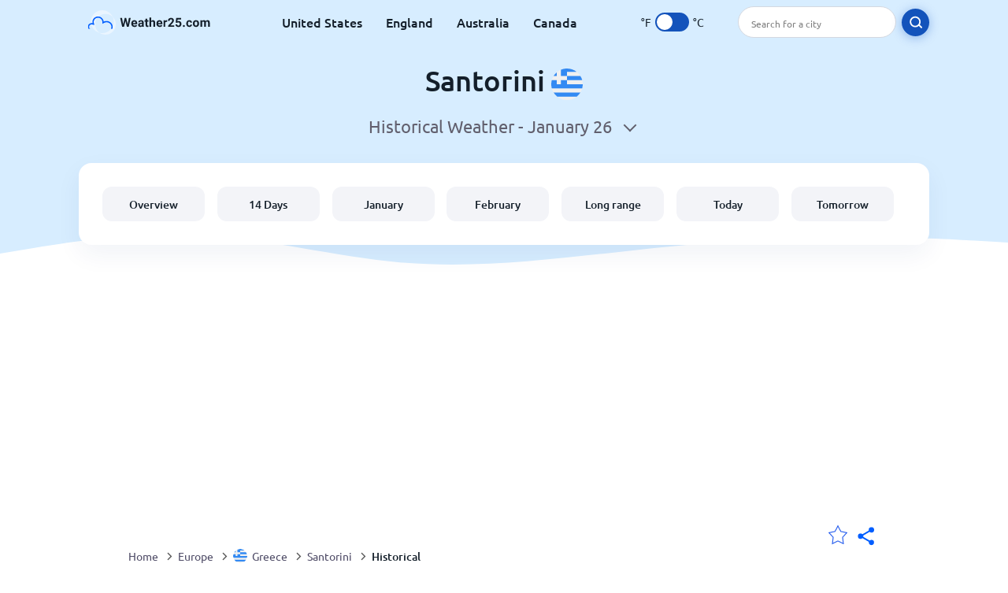

--- FILE ---
content_type: text/html; charset=utf-8
request_url: https://www.weather25.com/europe/greece/santorini?page=past-weather
body_size: 5689
content:
<!DOCTYPE html><html lang="en" prefix="og: http://ogp.me/ns#"><head> <title>Santorini historical past weather | Weather25.com</title> <meta name="description" content="Historical weather for Santorini based on the the last few years of weather forecast for Santorini."/> <meta name="keywords" content="Santorini historical weather,Santorini past weather"/> <meta charset="UTF-8"/> <link rel="canonical" href="https://www.weather25.com/europe/greece/santorini?page=past-weather"/> <meta name="viewport" content="width=device-width, initial-scale=1"/> <link rel="preload" as="image" href="https://www.weather25.com/images/weather25-black.svg"> <link rel="preload" as="image" href="https://res.weather25.com/images/backgrounds/header.svg"> <link rel='stylesheet' href='https://www.weather25.com/style/index845.min.css'/> <meta name="theme-color" content="#c0d5f7"> <link rel="icon" href="https://www.weather25.com/favicon.ico?v=1"/> <link rel="apple-touch-icon" sizes="180x180" href="https://www.weather25.com/style/favicon/apple-touch-icon.png"> <link rel="icon" type="image/png" sizes="32x32" href="https://www.weather25.com/style/favicon/favicon-32x32.png"> <link rel="icon" type="image/png" sizes="16x16" href="https://www.weather25.com/style/favicon/favicon-16x16.png"> <link rel="manifest" href="https://www.weather25.com/style/favicon/site.webmanifest"> <link rel="mask-icon" href="https://www.weather25.com/style/favicon/safari-pinned-tab.svg" color="#5bbad5"> <meta name="msapplication-TileColor" content="#da532c"> <meta name="msapplication-config" content="https://www.weather25.com/style/favicon/browserconfig.xml"> <meta name="theme-color" content="#ffffff"> <meta property="og:title" content="Santorini historical past weather | Weather25.com"/> <meta property="og:description" content="Historical weather for Santorini based on the the last few years of weather forecast for Santorini."/> <meta property="og:url" content="https://www.weather25.com/europe/greece/santorini?page=past-weather"/> <meta property="og:image" content="https://www.weather25.com/style/favicon/android-chrome-512x512.png"/> <meta property="og:image:width" content="512"/> <meta property="og:image:height" content="512"/> <meta property="og:site_name" content="weather25.com"> <meta property="og:type" content="website"> <script type="ba491bc749096248cf2c5569-text/javascript"> var hash = window.location.hash.substr(1); if (hash) { var hashObject = hash.split('&').reduce(function (result, item) { var parts = item.split('='); result[parts[0]] = parts[1]; return result; }, {}); if (localStorage.getItem("c") === null && hashObject.c) { localStorage.setItem('c', hashObject.c); } } var globalC = localStorage.getItem("c"); </script> <script async src="https://www.googletagmanager.com/gtag/js?id=UA-180117919-1" type="ba491bc749096248cf2c5569-text/javascript"></script> <script type="ba491bc749096248cf2c5569-text/javascript"> window.dataLayer = window.dataLayer || []; function gtag(){dataLayer.push(arguments);} gtag('js', new Date()); gtag('config', 'UA-180117919-1'); gtag('config', 'G-N7BPG2KZJC'); </script><script data-ad-client="ca-pub-0206751604021858" async src="https://pagead2.googlesyndication.com/pagead/js/adsbygoogle.js?client=ca-pub-0206751604021858" crossorigin="anonymous" type="ba491bc749096248cf2c5569-text/javascript"></script></head><body class="body_wrap past-weather_page region_level Desktop_device"><div id='blanket' class='blanket'></div><header class="header-wrap"> <div class="navbar-wrap"> <div class="inner-navbar"> <a href="https://www.weather25.com" title="weather25.com" class="logo_a"> <img src="https://www.weather25.com/images/weather25-black.svg" width="180" height="31" alt="weather25.com" title="weather25.com" class="logo"/> </a> <div class="navbar-links-wrap"> <a href="https://www.weather25.com/north-america/usa" onClick="if (!window.__cfRLUnblockHandlers) return false; gtag('event', 'top website links', {'event_category' : 'top website links', 'event_label' : 'usa'})" class="navbar_link" aria-label="United States" title="Weather in United States" data-cf-modified-ba491bc749096248cf2c5569-="">United States</a> <a href="https://www.weather25.com/europe/united-kingdom" onClick="if (!window.__cfRLUnblockHandlers) return false; gtag('event', 'top website links', {'event_category' : 'top website links', 'event_label' : 'united-kingdom'})" class="navbar_link" aria-label="England" title="Weather in England" data-cf-modified-ba491bc749096248cf2c5569-="">England</a> <a href="https://www.weather25.com/oceania/australia" onClick="if (!window.__cfRLUnblockHandlers) return false; gtag('event', 'top website links', {'event_category' : 'top website links', 'event_label' : 'australia'})" class="navbar_link" aria-label="Australia" title="Weather in Australia" data-cf-modified-ba491bc749096248cf2c5569-="">Australia</a> <a href="https://www.weather25.com/north-america/canada" onClick="if (!window.__cfRLUnblockHandlers) return false; gtag('event', 'top website links', {'event_category' : 'top website links', 'event_label' : 'canada'})" class="navbar_link" aria-label="Canada" title="Weather in Canada" data-cf-modified-ba491bc749096248cf2c5569-="">Canada</a> </div> <div class="temp-changer-and-search"> <div class="unit-changer"> <span class="temp-unit" data-type="f">°F</span> <label class="switch" for="temp-changer" aria-label="Temperatures units"> <input id="temp-changer" type="checkbox" checked> <span class="slider round"></span> </label> <span class="temp-unit" data-type="c">°C</span> </div> <div class="desktop-navbar-search"> <input id="city_search" placeholder="Search for a city"/> <label for="city_search" aria-label="search" class="search_button_next_to_dropdown"> <img src="https://res.weather25.com/images/icons/search_white_new.svg" alt="Search" title="Search" width="17" height="17"> </label> </div> </div> </div> </div> <div class="dummy-navbar"></div> <div class="header-center-wrap"> <div class="page-header"> Santorini <img src="https://res.weather25.com/images/r-flags/greece.svg" alt="weather in Greece" title="weather in Greece" width="40" height="40"/> </div> <div class="page-sub-header">Historical Weather - <span class="page-date"></span> <div class="date-picker-wrap"> <input id="past-date-picker" class="date-input" type="date" name="selected_date" value="2026-01-27" max="2026-01-27" min="2025-01-27"/> <label class="open-button down-arrow" for="past-date-picker" aria-label="select date"></label> </div></div> <nav> <ul class="menu_wrap"> <li id="nav-dashboard" > <a href="https://www.weather25.com/europe/greece/santorini" onClick="if (!window.__cfRLUnblockHandlers) return false; gtag('event','header navbar menu' , {'event_category' : 'header navbar menu','event_action' : 'click on nav-dashboard', 'event_label' : 'Santorini'})" data-cf-modified-ba491bc749096248cf2c5569-=""> Overview </a> </li><li id="nav-fourteen" > <a href="https://www.weather25.com/europe/greece/santorini?page=14" onClick="if (!window.__cfRLUnblockHandlers) return false; gtag('event','header navbar menu' , {'event_category' : 'header navbar menu','event_action' : 'click on nav-fourteen', 'event_label' : 'Santorini'})" data-cf-modified-ba491bc749096248cf2c5569-=""> 14 Days </a> </li><li id="nav-this-month" > <a href="https://www.weather25.com/europe/greece/santorini?page=month&month=January" onClick="if (!window.__cfRLUnblockHandlers) return false; gtag('event','header navbar menu' , {'event_category' : 'header navbar menu','event_action' : 'click on nav-this-month', 'event_label' : 'Santorini'})" data-cf-modified-ba491bc749096248cf2c5569-=""> January </a> </li><li id="nav-next-month" > <a href="https://www.weather25.com/europe/greece/santorini?page=month&month=February" onClick="if (!window.__cfRLUnblockHandlers) return false; gtag('event','header navbar menu' , {'event_category' : 'header navbar menu','event_action' : 'click on nav-next-month', 'event_label' : 'Santorini'})" data-cf-modified-ba491bc749096248cf2c5569-=""> February </a> </li><li id="nav-long" > <a href="https://www.weather25.com/europe/greece/santorini?page=long-range" onClick="if (!window.__cfRLUnblockHandlers) return false; gtag('event','header navbar menu' , {'event_category' : 'header navbar menu','event_action' : 'click on nav-long', 'event_label' : 'Santorini'})" data-cf-modified-ba491bc749096248cf2c5569-=""> Long range </a> </li><li id="nav-today" > <a href="https://www.weather25.com/europe/greece/santorini?page=today" onClick="if (!window.__cfRLUnblockHandlers) return false; gtag('event','header navbar menu' , {'event_category' : 'header navbar menu','event_action' : 'click on nav-today', 'event_label' : 'Santorini'})" data-cf-modified-ba491bc749096248cf2c5569-=""> Today </a> </li><li id="nav-tomorrow" > <a href="https://www.weather25.com/europe/greece/santorini?page=tomorrow" onClick="if (!window.__cfRLUnblockHandlers) return false; gtag('event','header navbar menu' , {'event_category' : 'header navbar menu','event_action' : 'click on nav-tomorrow', 'event_label' : 'Santorini'})" data-cf-modified-ba491bc749096248cf2c5569-=""> Tomorrow </a> </li> </ul></nav> </div></header><div class="header-bottom-image"></div><div class="billboard_ad_wrap" id="billboard"> <ins class="adsbygoogle" style="display:block" data-ad-client="ca-pub-0206751604021858" data-ad-slot="2805031977" data-ad-format="auto" data-full-width-responsive="true"></ins> <script type="ba491bc749096248cf2c5569-text/javascript"> (adsbygoogle = window.adsbygoogle || []).push({}); </script></div><div class="breadcrumbs_wrap"> <div class="breadcrumbs_inner_wrap"> <div class="share-line"> <div class="share-item"> <img class="selection-star remove-star" width="26" height="26" src="https://res.weather25.com/images/icons/filled-star.svg" alt="Remove from your favorite locations" title="Remove from your favorite locations"/> <img class="selection-star add-star" src="https://res.weather25.com/images/icons/empty-star.svg" width="26" height="26" alt="Add to my locations" title="Add to my locations"/></div> <div class="share-icon share-item"> <img src="https://res.weather25.com/images/icons/share.svg" width="32" height="32" alt="Share" title="Share"/> </div> </div> </div> <ol class="breadcrumbs_inner_wrap" itemscope itemtype="http://schema.org/BreadcrumbList"> <li class="breadcrumb_elm home_bred" itemprop="itemListElement" itemscope itemtype="https://schema.org/ListItem"> <a itemprop="item" href="https://www.weather25.com" > <span itemprop="name">Home</span><meta itemprop="position" content="1" /> </a> </li><li class="breadcrumb_elm con_bred" itemprop="itemListElement" itemscope itemtype="https://schema.org/ListItem"> <div class="bred_arrow"></div> <a href="https://www.weather25.com/europe" itemprop="item" ><span itemprop="name">Europe</span><meta itemprop="position" content="2" /> </a> </li><li class="breadcrumb_elm country_bred" itemprop="itemListElement" itemscope itemtype="https://schema.org/ListItem"> <div class="bred_arrow"></div> <a href="https://www.weather25.com/europe/greece" itemprop="item" > <span class="bread-flag-wrap"><img src="https://res.weather25.com/images/r-flags/greece.svg" alt="weather in Greece" title="weather in Greece" width="18" height="18"/></span><span itemprop="name">Greece</span><meta itemprop="position" content="3" /> </a> </li><li class="breadcrumb_elm region_bred" itemprop="itemListElement" itemscope itemtype="https://schema.org/ListItem"> <div class="bred_arrow"></div> <a href="https://www.weather25.com/europe/greece/santorini" itemprop="item" ><span itemprop="name">Santorini</span><meta itemprop="position" content="4" /> </a> </li><li class="breadcrumb_elm" itemprop="itemListElement" itemscope itemtype="https://schema.org/ListItem"> <div class="bred_arrow"></div> <a href="/europe/greece/santorini?page=past-weather" itemprop="item"><span itemprop="name" id="page-bread">Historical</span><meta itemprop="position" content="5" /> </a></li> </ol> <div class="snackbar-wrap"> <div class="snackbar snackbar-added">Location was added to <a href="/my-locations">My Locations</a></div> <div class="snackbar snackbar-removed">Location was removed from <a href="/my-locations">My Locations</a></div> </div> </div><div class="next_prev_section section-wrap mobile-e"> <a href="https://www.weather25.com/europe/greece/santorini?page=past-weather" onclick="if (!window.__cfRLUnblockHandlers) return false; gtag('event', 'click on old prev day', {'event_category' : 'click on old prev day','event_action' : 'click on old prev day', 'event_label' : ''})" id="old-prev-day" data-cf-modified-ba491bc749096248cf2c5569-=""> <button class="general_button button_two button-with-prev-arrow">Previous day</button> </a> <a href="https://www.weather25.com/europe/greece/santorini?page=past-weather" onclick="if (!window.__cfRLUnblockHandlers) return false; gtag('event', 'click on old next day', {'event_category' : 'click on old next day','event_action' : 'click on old next day', 'event_label' : ''})" id="old-next-day" data-cf-modified-ba491bc749096248cf2c5569-=""> <button class="general_button button_two button-with-arrow">Next day</button> </a> </div><div class="section-wrap first-section month-text-wrap"> <h1 class="section-header">Santorini Historical Past Weather <span class='page-date'></span></h1> <div class="text-and-bubbles section-content"> <div class="text-wrap"> <p>This page shows the past year’s weather in Santorini on <span class="page-date"></span>.</p> <p>It can give you an idea of what the weather in Santorini might be like on <span class="page-date"></span>.</p> <div class="cities-placeholder"></div> <div id="date-selector"></div> </div> <div> <div class="month-bubbles past-bubbles" id="past-bubbles"> <div class="month_data_line"> <div class="month_data_icon"><img width="24" height="24" alt="Temperature" title="Temperature" class="lazy " data-src="https://res.weather25.com/images/icons/month/temperatures.svg"/></div> <div class="month-data-text"> <div class="month_data_text">Temperature</div> <div class="month_data_value" id="month_temps"> <span class="month_max bubble-degree month_data_to_animate" data-temp="" id="max-temp"></span>° <span class="degree-separator">/</span> <span class="month_min bubble-degree month_data_to_animate" data-temp="" id="min-temp"></span>° </div> </div> </div> <div class="month_data_line"> <div class="month_data_icon"><img width="24" height="24" alt="Chance of rain" title="Chance of rain" class="lazy " data-src="https://res.weather25.com/images/icons/month/rain.svg"/></div> <div class="month-data-text"> <div class="month_data_text">Precipitation</div> <div class="month_data_value"> <div class="month_data_to_animate" id="bubble-rain" ></div> <div class="month_data_units length_unit mm_unit">mm</div> </div> </div> </div> <div class="month_data_line"> <div class="month_data_icon"><img width="24" height="24" alt="Wind" title="Wind" class="lazy " data-src="https://res.weather25.com/images/icons/month/wind.svg"/></div> <div class="month-data-text"> <div class="month_data_text">Wind</div> <div class="month_data_value"> <div class="month_data_to_animate" id="bubble-wind" data-wind=""></div> <div class="month_data_units wind_unit mm_unit">Km/h</div> </div> </div> </div> <div class="month_data_line"> <div class="month_data_icon"><img width="24" height="24" alt="Humidity" title="Humidity" class="lazy " data-src="https://res.weather25.com/images/icons/month/humidity.svg"/></div> <div class="month-data-text"> <div class="month_data_text">Humidity</div> <div class="month_data_value"> <div class="month_data_to_animate" id="bubble-humidity"></div> <div class="month_data_units">%</div> </div> </div> </div> <div class="vertical-border"></div> <div class="horizontal-border"></div> </div> </div> </div></div><div class="year-by-year-wrap section-wrap"></div><div class="right-left-section section-wrap"> <div class="desktop-left-section"> <div class="calendar-place-holder"></div> </div> <div class="desktop-right-section"> <div class="sky_ad" style="margin-top: 56px"> <ins class="adsbygoogle" style="display:inline-block;width:300px;height:600px" data-ad-client="ca-pub-0206751604021858" data-ad-slot="1023571667"></ins> <script type="ba491bc749096248cf2c5569-text/javascript"> (adsbygoogle = window.adsbygoogle || []).push({}); </script> </div> </div></div><div class="spin-image-wrap section-wrap"> <img src="https://res.weather25.com/images/weather_icons/icons-1.svg" alt="weather" title="weather" id="spin-image" width="150" height="150"> </div><div class="section-wrap"> <div class="year-selector-wrap"></div> <div class="section-content past-weather-tables-wrap"> <div class="spinner"> <div class="bounce1"></div> <div class="bounce2"></div> <div class="bounce3"></div> </div> </div></div></div><div class="section-wrap other-pages-section"> <div class="section-header">More about the weather in Santorini</div> <div class="mobile_menu_wrap bottom-menu section-content"> <a href="https://www.weather25.com/europe/greece/santorini?page=14" onClick="if (!window.__cfRLUnblockHandlers) return false; gtag('event','other pages' , {'event_category' : 'other pages','event_action' : 'click on other-14', 'event_label' : 'Santorini'})" id="other-14" data-cf-modified-ba491bc749096248cf2c5569-=""> Santorini 14 day weather<span class="right-arrow"></span> </a><a href="https://www.weather25.com/europe/greece/santorini?page=long-range" onClick="if (!window.__cfRLUnblockHandlers) return false; gtag('event','other pages' , {'event_category' : 'other pages','event_action' : 'click on other-long', 'event_label' : 'Santorini'})" id="other-long" data-cf-modified-ba491bc749096248cf2c5569-=""> Long range weather for Santorini<span class="right-arrow"></span> </a><a href="https://www.weather25.com/europe/greece/santorini?page=month&month=January" onClick="if (!window.__cfRLUnblockHandlers) return false; gtag('event','other pages' , {'event_category' : 'other pages','event_action' : 'click on other-current-month', 'event_label' : 'Santorini'})" id="other-current-month" data-cf-modified-ba491bc749096248cf2c5569-=""> Santorini weather in January<span class="right-arrow"></span> </a><a href="https://www.weather25.com/europe/greece/santorini?page=month&month=February" onClick="if (!window.__cfRLUnblockHandlers) return false; gtag('event','other pages' , {'event_category' : 'other pages','event_action' : 'click on other-next-month', 'event_label' : 'Santorini'})" id="other-next-month" data-cf-modified-ba491bc749096248cf2c5569-=""> Santorini weather in February<span class="right-arrow"></span> </a><a href="https://www.weather25.com/europe/greece/santorini?page=webcam" onClick="if (!window.__cfRLUnblockHandlers) return false; gtag('event','other pages' , {'event_category' : 'other pages','event_action' : 'click on other-webcam', 'event_label' : 'Santorini'})" id="other-webcam" data-cf-modified-ba491bc749096248cf2c5569-=""> Santorini Webcam<span class="right-arrow"></span> </a><a href="https://www.weather25.com/europe/greece/santorini?page=tomorrow" onClick="if (!window.__cfRLUnblockHandlers) return false; gtag('event','other pages' , {'event_category' : 'other pages','event_action' : 'click on other-tomorrow', 'event_label' : 'Santorini'})" id="other-tomorrow" data-cf-modified-ba491bc749096248cf2c5569-=""> Weather tomorrow<span class="right-arrow"></span> </a><a href="https://www.weather25.com/europe/greece/santorini?page=hotels" onClick="if (!window.__cfRLUnblockHandlers) return false; gtag('event','other pages' , {'event_category' : 'other pages','event_action' : 'click on other-hotels', 'event_label' : 'Santorini'})" id="other-hotels" data-cf-modified-ba491bc749096248cf2c5569-=""> Hotels in Santorini<span class="right-arrow"></span> </a> </div></div><script type="ba491bc749096248cf2c5569-text/javascript"> months = ['january','february','march','april','may','june','july','august','september','october','november','december']; var exact= 'us';</script><div class="scrolltop"> <div class="scroll-button"> </div> </div><footer class="big_footer_wrapper"> <div class='big-footer-inner'> <div class="flex-wrap footer-flex-wrap"> <div class="footer-logo"> <img width="160" height="31" alt="weather25.com" title="weather25.com" class="lazy " data-src="https://www.weather25.com/images/weather25.svg"/> <div class="footer-data">Santorini weather data is sourced from official meteorological authorities worldwide, ensuring accuracy and reliability.</div> </div> <div class="footer-lists"> <div class='footer-list'> <div class="footer_list_header">Popular Cities</div> <div class='footer_small_list_wrap'> <div class="footer_small_list"> <a href="https://www.weather25.com/north-america/usa/new-york" class="footer_item">› New York</a> <a href="https://www.weather25.com/europe/united-kingdom/london" class="footer_item">› London</a> <a href="https://www.weather25.com/oceania/australia/new-south-wales/sydney" class="footer_item">› Sydney</a> <a href="https://www.weather25.com/asia/singapore" class="footer_item">› Singapore </a> </div> </div> </div> <div class='footer-list'> <div class="footer_list_header">Weather25.com</div> <a href='https://www.weather25.com/terms' class="footer_item"> › Terms and conditions </a> <a href='https://www.weather25.com/privacy' class="footer_item"> › Privacy Policy </a> <a href='https://www.weather25.com/contact-us' class="footer_item"> › Contact </a> </div> </div> </div> <div class="footer-line"></div> <div>Copyright © 2026, <b>weather25.com</b></div> </div></footer><script type="ba491bc749096248cf2c5569-text/javascript"> var authorizationToken = "42dcb3184b798293e72ababd086a8233516ac3c0"; var placeForRest = "Oia,Greece"; var globalCityNameForRest = "Santorini"; var globalCountryDB = "Greece"; var globalCityName = "Santorini"; var globalLevel = "region"; var descriptionMap = descriptionMap = [];descriptionMap[1113] = 'Sunny';descriptionMap[113] = 'Clear';descriptionMap[116] = 'Partly cloudy';descriptionMap[119] = 'Cloudy';descriptionMap[122] = 'Overcast';descriptionMap[143] = 'Mist';descriptionMap[176] = 'Patchy rain possible';descriptionMap[179] = 'Patchy snow possible';descriptionMap[182] = 'Patchy sleet possible';descriptionMap[185] = 'Patchy freezing drizzle possible';descriptionMap[200] = 'Thundery outbreaks possible';descriptionMap[227] = 'Blowing snow';descriptionMap[230] = 'Blizzard';descriptionMap[248] = 'Fog';descriptionMap[260] = 'Freezing fog';descriptionMap[263] = 'Patchy light drizzle';descriptionMap[266] = 'Light drizzle';descriptionMap[281] = 'Freezing drizzle';descriptionMap[284] = 'Heavy freezing drizzle';descriptionMap[293] = 'Patchy light rain';descriptionMap[296] = 'Light rain';descriptionMap[299] = 'Moderate rain at times';descriptionMap[302] = 'Moderate rain';descriptionMap[305] = 'Heavy rain at times';descriptionMap[308] = 'Heavy rain';descriptionMap[311] = 'Light freezing rain';descriptionMap[314] = 'Moderate or heavy freezing rain';descriptionMap[317] = 'Light sleet';descriptionMap[320] = 'Moderate or heavy sleet';descriptionMap[323] = 'Patchy light snow';descriptionMap[326] = 'Light snow';descriptionMap[329] = 'Patchy moderate snow';descriptionMap[332] = 'Moderate snow';descriptionMap[335] = 'Patchy heavy snow';descriptionMap[338] = 'Heavy snow';descriptionMap[350] = 'Ice pellets';descriptionMap[353] = 'Light rain shower';descriptionMap[356] = 'Moderate or heavy rain shower';descriptionMap[359] = 'Torrential rain shower';descriptionMap[362] = 'Light sleet showers';descriptionMap[365] = 'Moderate or heavy sleet showers';descriptionMap[368] = 'Light snow showers';descriptionMap[371] = 'Moderate or heavy snow showers';descriptionMap[374] = 'Light showers of ice pellets';descriptionMap[377] = 'Moderate or heavy showers of ice pellets';descriptionMap[386] = 'Patchy light rain with thunder';descriptionMap[389] = 'Moderate or heavy rain with thunder';descriptionMap[392] = 'Patchy light snow with thunder';descriptionMap[395] = 'Moderate or heavy snow with thunder';; var domain = "https://www.weather25.com"; var defaultTempUnit = "F"; var res_url = "https://res.weather25.com"; var place = "Santorini"; var device = "Desktop"; var pageType = "past-weather"; var country = "Greece"; var globalLanguage = "english"; var isMap = false; var months_data_for_js_graph = []; var months_rain_data_for_js_graph = []; var monthForURL = ['January','February','March','April','May','June','July','August','September','October','November','December']; var month_index = "1"; var long_month_index = ""; var conversion_click_id = ""; var shortMonthNames = ['Jan','Feb','Mar','Apr','May','Jun','Jul','Aug','Sep','Oct','Nov','Dec']; var canonical_url = 'https://www.weather25.com/europe/greece/santorini'; var weekShortDays = {"Sunday":"Sunday","Monday":"Monday","Tuesday":"Tuesday","Wednesday":"Wednesday","Thursday":"Thursday","Friday":"Friday","Saturday":"Saturday"}; var latlong = ''; var langIso = "en-US"; var terms = {}; var decimal_separator = "."; terms.rainfall = "Rainfall"; var labels = []; labels['rain'] = "Chance of rain"; labels['humidity'] = "Humidity"; labels['wind'] = "Wind"; wind_type = "Km/h" || "Km/h"; to_show_rain_map = ""; </script><script type="ba491bc749096248cf2c5569-text/javascript"> if ('serviceWorker' in navigator) { navigator.serviceWorker.register('/sw.js'); }</script><link rel="preload" as="font" type="font/woff2" href="https://www.weather25.com/style/fonts/4iCs6KVjbNBYlgoKfw72.woff2" crossorigin> <link rel="preload" as="font" type="font/woff2" href="https://www.weather25.com/style/fonts/4iCv6KVjbNBYlgoCjC3jsGyN.woff2" crossorigin> <link rel="preload" as="font" type="font/woff2" href="https://www.weather25.com/style/fonts/4iCv6KVjbNBYlgoCxCvjsGyN.woff2" crossorigin><script src="https://res.weather25.com/js/jquery-3.5.1.min.js" type="ba491bc749096248cf2c5569-text/javascript"></script><script src="https://res.weather25.com/js/jquery-ui.test2.min.js" type="ba491bc749096248cf2c5569-text/javascript"></script><script src="https://res.weather25.com/js/common15.min.js" type="ba491bc749096248cf2c5569-text/javascript"></script><script src="https://res.weather25.com/js/dropdown7.min.js" async="async" type="ba491bc749096248cf2c5569-text/javascript"></script><script src="https://res.weather25.com/weather/js/weather5.min.js" type="ba491bc749096248cf2c5569-text/javascript"></script><script src="https://res.weather25.com/weather/js/past19.min.js" defer type="ba491bc749096248cf2c5569-text/javascript"></script><script src="/cdn-cgi/scripts/7d0fa10a/cloudflare-static/rocket-loader.min.js" data-cf-settings="ba491bc749096248cf2c5569-|49" defer></script><script defer src="https://static.cloudflareinsights.com/beacon.min.js/vcd15cbe7772f49c399c6a5babf22c1241717689176015" integrity="sha512-ZpsOmlRQV6y907TI0dKBHq9Md29nnaEIPlkf84rnaERnq6zvWvPUqr2ft8M1aS28oN72PdrCzSjY4U6VaAw1EQ==" data-cf-beacon='{"version":"2024.11.0","token":"b2f12379a2a14d3f8c454917c58f40da","r":1,"server_timing":{"name":{"cfCacheStatus":true,"cfEdge":true,"cfExtPri":true,"cfL4":true,"cfOrigin":true,"cfSpeedBrain":true},"location_startswith":null}}' crossorigin="anonymous"></script>
</body></html>

--- FILE ---
content_type: text/html; charset=utf-8
request_url: https://www.google.com/recaptcha/api2/aframe
body_size: 268
content:
<!DOCTYPE HTML><html><head><meta http-equiv="content-type" content="text/html; charset=UTF-8"></head><body><script nonce="s5Q0d3KwYbXjt3VMaJ4ztA">/** Anti-fraud and anti-abuse applications only. See google.com/recaptcha */ try{var clients={'sodar':'https://pagead2.googlesyndication.com/pagead/sodar?'};window.addEventListener("message",function(a){try{if(a.source===window.parent){var b=JSON.parse(a.data);var c=clients[b['id']];if(c){var d=document.createElement('img');d.src=c+b['params']+'&rc='+(localStorage.getItem("rc::a")?sessionStorage.getItem("rc::b"):"");window.document.body.appendChild(d);sessionStorage.setItem("rc::e",parseInt(sessionStorage.getItem("rc::e")||0)+1);localStorage.setItem("rc::h",'1769472881130');}}}catch(b){}});window.parent.postMessage("_grecaptcha_ready", "*");}catch(b){}</script></body></html>

--- FILE ---
content_type: application/javascript
request_url: https://res.weather25.com/weather/js/past19.min.js
body_size: 1448
content:
var past_data_animated=false;var click_on_animated=false;var is_response=false;var years=[];var hashYear;if(history.scrollRestoration){history.scrollRestoration="manual"}else{window.onbeforeunload=function(){window.scrollTo(0,0)}}$(document).ready(function(){var yesterday=new Date(Date.now()-864e5);var day=getHashValue("day")||Number(localStorage.getItem("past-weather-day"))||yesterday.getDate();var month=getHashValue("month")||Number(localStorage.getItem("past-weather-month"))||yesterday.getMonth()+1;hashYear=getHashValue("year");callPastWeatherDayAPI(day,month);if(Number(day)!==Number(getHashValue("day"))||Number(month)!==Number(getHashValue("month"))){window.location.hash="day="+day+"&month="+month}$(".cities_list a").each(function(){if(!this.hash||this.hash!==window.location.hash){this.hash=window.location.hash}});var dateObj=new Date;var current_month=dateObj.getUTCMonth()+1;var current_day=dateObj.getUTCDate();var currnet_year=dateObj.getUTCFullYear();var year=currnet_year;if(month>current_month||month===current_month&&day>current_day){year=currnet_year-1}var padDay=("0"+day).slice(-2);var padMonth=("0"+month).slice(-2);$(".date-input").val(year+"-"+padMonth+"-"+padDay).on("change",onDateChange)});function onDateChange(){var date=new Date($(this).val());var month=date.getMonth()+1;var day=date.getDate();if(month>0&&month<13&&day>0&&day<32){gtag("event","Change past date from dropdown",{event_category:"Change past date from dropdown",event_action:day+"-"+month,event_label:"month page"});window.location="?page=past-weather#day="+day+"&month="+month}}function callPastWeatherDayAPI(day,month){var url=domain+"/v1/past-weather/";$.ajax({method:"POST",url:url,success:onPastWeatherAPI,data:{place:placeForRest,day:day,month:month,city:globalCityNameForRest,country:globalCountryDB,language:globalLanguage,canonical_url:canonical_url},beforeSend:function(request){request.setRequestHeader("Authority",authorizationToken)}})}function onPastWeatherAPI(response){if(!response.data){}else{processPastResponse(response);is_response=true}}function processPastResponse(response){if(response&&response.data&&response.data.years){years=response.data.years;localStorage.removeItem("past-weather-day");localStorage.removeItem("past-weather-month");$(".page-date").html(response.data.niceDate);if(response.data.prevDate.day){$("#next-day, #old-next-day").on("click",function(){localStorage.setItem("past-weather-day",response.data.nextDate.day);localStorage.setItem("past-weather-month",response.data.nextDate.month)});$("#prev-day, #old-prev-day").on("click",function(){localStorage.setItem("past-weather-day",response.data.prevDate.day);localStorage.setItem("past-weather-month",response.data.prevDate.month)});$(".round-arrow").attr("disabled",false)}$("#date-selector").html(response.data.date_select);$("#date_dropdown").html(response.data.date_dropdown);$(".dates-dropdown").on("change",function(){onDateSelectChanged(this)});$(".cities-placeholder").html(response.data.cities);$(".cities-dropdown option").each(function(){this.value=this.value+"?page=past-weather"+window.location.hash});$(".cities-dropdown").on("change",function(){onCitySelectChanged(this)});if(response.data.avg){var minTemp=response.data.avg.minTemp;var maxTemp=response.data.avg.maxTemp;var wind=response.data.avg.wind;var rain=response.data.avg.rain;$("#min-temp").html(minTemp).attr("data-temp",minTemp);$("#max-temp").html(maxTemp).attr("data-temp",maxTemp);$("#bubble-wind").html(wind).attr("data-wind",wind);$("#bubble-rain").html(rain).attr("data-length",rain);$("#bubble-humidity").html(response.data.avg.humidity)}else{if(response.data.type==="long"){$("#past-bubbles").html(years[0].table).removeClass("month-bubbles")}else{$("#past-bubbles").hide()}}$(".calendar-place-holder").append(response.data.calendar);$(".spinner").hide();if(response.data.yearsTable){$(".year-by-year-wrap").prepend(response.data.yearsTable)}if(response.data.type==="past"&&Object.keys(years).length>1){for(var year in years){if(years[year]&&years[year]["table"]){$(".year-selector-wrap").prepend('<button class="gray-button" data-year="'+year+'">'+year+"</button>")}}var isFirstClick=true;$(".year-selector-wrap").on("click","button",function(){$(".year-selector-wrap button").removeClass("active");$(this).addClass("active");var year=$(this).html();$(".past-weather-tables-wrap").html('<div class="section-content"><div class="day_table_wrap">'+years[year].table+"</div>").prepend("<div class='section-header past-table-header' data-year='"+year+"'>"+years[year]["table-header"]+"</div>");if(!isFirstClick){gtag("event","Past: change tables year",{event_category:"Past: change tables year",event_action:year,event_label:year})}isFirstClick=false});$(".year-selector-wrap button:first-child").trigger("click")}replaceLazyLoad();if(tempUnit==="F"){temp_changer_clicked(tempUnit)}$(".year-link").on("click",function(){var year=$(this).attr("data-year");$('.year-selector-wrap [data-year="'+year+'"]').trigger("click");$([document.documentElement,document.body]).animate({scrollTop:$(".year-selector-wrap").offset().top},20)});if(hashYear){$('.year-link[data-year="'+hashYear+'"]').trigger("click")}}else{$(".past-header").hide()}window.onhashchange=locationHashChanged}function locationHashChanged(){document.location.reload()}window.addEventListener("scroll",checkIfToAnimateBubblesData);function checkIfToAnimateBubblesData(){if(!past_data_animated&&is_response&&isScrolledIntoView(document.getElementById("past-bubbles"))){animateNumber(".month_data_to_animate","","");past_data_animated=true;window.removeEventListener("scroll",checkIfToAnimateBubblesData)}}window.addEventListener("scroll",checkIfToAnimateClickOn);function checkIfToAnimateClickOn(){if(!click_on_animated&&isScrolledIntoView(document.getElementById("click-on-bellow"))){$(".click-on-bellow").addClass("highlight-animation");click_on_animated=true;window.removeEventListener("scroll",checkIfToAnimateClickOn)}}

--- FILE ---
content_type: image/svg+xml
request_url: https://res.weather25.com/images/weather_icons/new/night/rain-interval-2.svg
body_size: 544
content:
<svg width="32" height="32" viewBox="0 0 32 32" fill="none" xmlns="http://www.w3.org/2000/svg">
<path d="M23.7593 14.9684C24.6956 14.8663 25.5854 14.5194 26.3326 13.9651C27.0799 13.4109 27.6563 12.6702 27.9999 11.823C26.6876 11.7385 25.458 11.1744 24.5612 10.2456C23.6644 9.31676 23.1677 8.09292 23.1722 6.82304C23.1768 6.1985 23.3019 5.58025 23.5412 5C23.4243 5 23.3075 5 23.1845 5C22.2422 4.99888 21.3175 5.24604 20.5099 5.71485C19.7024 6.18366 19.0426 6.85635 18.6017 7.66044C18.3696 8.08373 18.2028 8.535 18.1045 9" stroke="#00358E" stroke-width="1.5" stroke-linecap="round" stroke-linejoin="round"/>
<path d="M7.8125 22.0239H8.5625C8.5625 21.6455 8.28072 21.3264 7.90531 21.2796L7.8125 22.0239ZM9.1307 11.1022L9.04563 11.8473C9.33548 11.8804 9.61822 11.7424 9.77047 11.4936L9.1307 11.1022ZM21.1363 14.2974L20.3866 14.318C20.3921 14.5194 20.4785 14.7102 20.6262 14.8473C20.774 14.9843 20.9707 15.0562 21.172 15.0466L21.1363 14.2974ZM21.509 22.0623L21.474 21.3132C21.0738 21.3319 20.759 21.6618 20.759 22.0623H21.509ZM21.509 22.067V22.817C21.9232 22.817 22.259 22.4812 22.259 22.067H21.509ZM7.8125 22.067H7.0625C7.0625 22.4812 7.39829 22.817 7.8125 22.817V22.067ZM7.90531 21.2796C5.56295 20.9875 3.75 18.9881 3.75 16.5664H2.25C2.25 19.7542 4.63587 22.3835 7.71969 22.7681L7.90531 21.2796ZM3.75 16.5664C3.75 13.9431 5.87665 11.8164 8.5 11.8164V10.3164C5.04822 10.3164 2.25 13.1146 2.25 16.5664H3.75ZM8.5 11.8164C8.6848 11.8164 8.86685 11.8269 9.04563 11.8473L9.21577 10.357C8.98063 10.3302 8.74177 10.3164 8.5 10.3164V11.8164ZM9.77047 11.4936C10.7781 9.84645 12.5917 8.75 14.6607 8.75V7.25C12.0479 7.25 9.75977 8.63675 8.49093 10.7108L9.77047 11.4936ZM14.6607 8.75C17.7707 8.75 20.302 11.2287 20.3866 14.318L21.886 14.2769C21.7793 10.3777 18.5854 7.25 14.6607 7.25V8.75ZM21.172 15.0466C21.2224 15.0442 21.2732 15.043 21.3243 15.043V13.543C21.2494 13.543 21.1748 13.5448 21.1006 13.5483L21.172 15.0466ZM21.3243 15.043C23.0568 15.043 24.4612 16.4474 24.4612 18.1798H25.9612C25.9612 15.619 23.8852 13.543 21.3243 13.543V15.043ZM24.4612 18.1798C24.4612 19.8621 23.1366 21.2354 21.474 21.3132L21.544 22.8115C24.0032 22.6965 25.9612 20.667 25.9612 18.1798H24.4612ZM20.759 22.0623V22.067H22.259V22.0623H20.759ZM21.509 21.317H7.8125V22.817H21.509V21.317ZM8.5625 22.067V22.0239H7.0625V22.067H8.5625Z" fill="#A2BACC"/>
<path d="M9.5 28.5L11 25" stroke="#A2BACC" stroke-width="1.5" stroke-linecap="round" stroke-linejoin="round"/>
<path d="M15 28.5L16.5 25" stroke="#A2BACC" stroke-width="1.5" stroke-linecap="round" stroke-linejoin="round"/>
</svg>


--- FILE ---
content_type: image/svg+xml
request_url: https://res.weather25.com/images/weather_icons/new/night/interval.svg
body_size: 515
content:
<svg width="32" height="32" viewBox="0 0 32 32" fill="none" xmlns="http://www.w3.org/2000/svg">
<path d="M23.7593 16.9684C24.6956 16.8663 25.5854 16.5194 26.3326 15.9651C27.0799 15.4109 27.6563 14.6702 27.9999 13.823C26.6876 13.7385 25.458 13.1744 24.5612 12.2456C23.6644 11.3168 23.1677 10.0929 23.1722 8.82304C23.1768 8.1985 23.3019 7.58025 23.5412 7C23.4243 7 23.3075 7 23.1845 7C22.2422 6.99888 21.3175 7.24604 20.5099 7.71485C19.7024 8.18366 19.0426 8.85635 18.6017 9.66044C18.3696 10.0837 18.2028 10.535 18.1045 11" stroke="#00358E" stroke-width="1.5" stroke-linecap="round" stroke-linejoin="round"/>
<path d="M7.8125 24.0239H8.5625C8.5625 23.6455 8.28072 23.3264 7.90531 23.2796L7.8125 24.0239ZM9.1307 13.1022L9.04563 13.8473C9.33548 13.8804 9.61822 13.7424 9.77047 13.4936L9.1307 13.1022ZM21.1363 16.2974L20.3866 16.318C20.3921 16.5194 20.4785 16.7102 20.6262 16.8473C20.774 16.9843 20.9707 17.0562 21.172 17.0466L21.1363 16.2974ZM21.509 24.0623L21.474 23.3132C21.0738 23.3319 20.759 23.6618 20.759 24.0623H21.509ZM21.509 24.067V24.817C21.9232 24.817 22.259 24.4812 22.259 24.067H21.509ZM7.8125 24.067H7.0625C7.0625 24.4812 7.39829 24.817 7.8125 24.817V24.067ZM7.90531 23.2796C5.56295 22.9875 3.75 20.9881 3.75 18.5664H2.25C2.25 21.7542 4.63587 24.3835 7.71969 24.7681L7.90531 23.2796ZM3.75 18.5664C3.75 15.9431 5.87665 13.8164 8.5 13.8164V12.3164C5.04822 12.3164 2.25 15.1146 2.25 18.5664H3.75ZM8.5 13.8164C8.6848 13.8164 8.86685 13.8269 9.04563 13.8473L9.21577 12.357C8.98063 12.3302 8.74177 12.3164 8.5 12.3164V13.8164ZM9.77047 13.4936C10.7781 11.8464 12.5917 10.75 14.6607 10.75V9.25C12.0479 9.25 9.75977 10.6367 8.49093 12.7108L9.77047 13.4936ZM14.6607 10.75C17.7707 10.75 20.302 13.2287 20.3866 16.318L21.886 16.2769C21.7793 12.3777 18.5854 9.25 14.6607 9.25V10.75ZM21.172 17.0466C21.2224 17.0442 21.2732 17.043 21.3243 17.043V15.543C21.2494 15.543 21.1748 15.5448 21.1006 15.5483L21.172 17.0466ZM21.3243 17.043C23.0568 17.043 24.4612 18.4474 24.4612 20.1798H25.9612C25.9612 17.619 23.8852 15.543 21.3243 15.543V17.043ZM24.4612 20.1798C24.4612 21.8621 23.1366 23.2354 21.474 23.3132L21.544 24.8115C24.0032 24.6965 25.9612 22.667 25.9612 20.1798H24.4612ZM20.759 24.0623V24.067H22.259V24.0623H20.759ZM21.509 23.317H7.8125V24.817H21.509V23.317ZM8.5625 24.067V24.0239H7.0625V24.067H8.5625Z" fill="#8AB6D8"/>
</svg>
